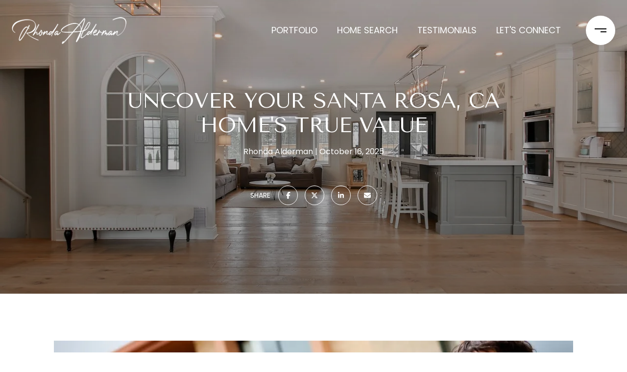

--- FILE ---
content_type: text/html
request_url: https://rhondaalderman.net/modals.html
body_size: 4018
content:
    <style>
        #modal-593876ca-3237-4e49-a323-28fbd77853fd .close{opacity:1!important;}@media only screen and (max-width: 768px){#modal-593876ca-3237-4e49-a323-28fbd77853fd .popup-modal__wrap{padding-top:50px!important;}}#modal-593876ca-3237-4e49-a323-28fbd77853fd .close{display:none;}#modal-593876ca-3237-4e49-a323-28fbd77853fd .modal-content{height:100%;padding:80px 70px;}@media (max-width: 768px){#modal-593876ca-3237-4e49-a323-28fbd77853fd .modal-content{padding:24px;}}#modal-593876ca-3237-4e49-a323-28fbd77853fd .modal-content .popup-modal__close{display:block;}#modal-593876ca-3237-4e49-a323-28fbd77853fd .popup-modal{width:100%;width:-webkit-fit-content;width:-moz-fit-content;width:fit-content;max-width:100%;margin-left:auto;margin-right:auto;position:relative;}#modal-593876ca-3237-4e49-a323-28fbd77853fd .popup-modal__close{position:absolute;right:5px;top:5px;z-index:10;background-color:transparent;border:none;width:40px;height:40px;cursor:pointer;opacity:0.2;display:none;color:inherit;}#modal-593876ca-3237-4e49-a323-28fbd77853fd .popup-modal__close:before,#modal-593876ca-3237-4e49-a323-28fbd77853fd .popup-modal__close:after{display:block;content:'';position:absolute;width:20px;height:2px;background-color:currentColor;left:50%;top:50%;}#modal-593876ca-3237-4e49-a323-28fbd77853fd .popup-modal__close:before{-webkit-transform:translate(-50%, -50%) rotate(45deg);-moz-transform:translate(-50%, -50%) rotate(45deg);-ms-transform:translate(-50%, -50%) rotate(45deg);transform:translate(-50%, -50%) rotate(45deg);}#modal-593876ca-3237-4e49-a323-28fbd77853fd .popup-modal__close:after{-webkit-transform:translate(-50%, -50%) rotate(-45deg);-moz-transform:translate(-50%, -50%) rotate(-45deg);-ms-transform:translate(-50%, -50%) rotate(-45deg);transform:translate(-50%, -50%) rotate(-45deg);}#modal-593876ca-3237-4e49-a323-28fbd77853fd .popup-modal__form{width:100%;margin-bottom:0;max-height:100%;overflow-y:auto;}#modal-593876ca-3237-4e49-a323-28fbd77853fd .popup-modal__form-group{margin-bottom:0;max-width:420px;margin-left:auto;margin-right:auto;}#modal-593876ca-3237-4e49-a323-28fbd77853fd .popup-modal__form-field{margin-bottom:16px;}#modal-593876ca-3237-4e49-a323-28fbd77853fd .popup-modal__form-field:last-of-type{margin-bottom:24px;}#modal-593876ca-3237-4e49-a323-28fbd77853fd .popup-modal__input{width:100%;background-color:#fff;}#modal-593876ca-3237-4e49-a323-28fbd77853fd .popup-modal__wrap{position:relative;text-align:center;width:860px;max-width:100%;padding:80px;margin:0 auto;display:-webkit-box;display:-webkit-flex;display:-ms-flexbox;display:flex;-webkit-flex-direction:column;-ms-flex-direction:column;flex-direction:column;-webkit-align-items:center;-webkit-box-align:center;-ms-flex-align:center;align-items:center;-webkit-box-pack:center;-ms-flex-pack:center;-webkit-justify-content:center;justify-content:center;background-color:#fff;height:100%;}@media (max-width: 768px){#modal-593876ca-3237-4e49-a323-28fbd77853fd .popup-modal__wrap{padding:24px;}}#modal-593876ca-3237-4e49-a323-28fbd77853fd .popup-modal .first-section{width:100%;}#modal-593876ca-3237-4e49-a323-28fbd77853fd .popup-modal .second-section{display:none;width:100%;}#modal-593876ca-3237-4e49-a323-28fbd77853fd .popup-modal .thank-you{display:none;width:100%;}#modal-593876ca-3237-4e49-a323-28fbd77853fd .popup-modal .success .thank-you{display:block;}#modal-593876ca-3237-4e49-a323-28fbd77853fd .popup-modal .success .second-section{display:none!important;}#modal-593876ca-3237-4e49-a323-28fbd77853fd .lp-h-pot{height:0;width:0;}#modal-593876ca-3237-4e49-a323-28fbd77853fd .lp-text--subtitle{margin-left:auto;margin-right:auto;}
    </style>
    <script type="text/javascript">
        window.luxuryPresence._modalIncludes = {"modals":[{"modalId":"593876ca-3237-4e49-a323-28fbd77853fd","websiteId":"49832662-74bb-4a42-9bc1-00035f7d9859","templateId":null,"elementId":"4bc7f679-3847-497c-8461-a573e44c7729","name":"Blog Modal","displayOrder":0,"formValues":{"title":"Are you interested in buying a home?","subheader":"<p>Receive exclusive listings in your inbox.</p>","form-title":"","backgroundType":{"bgType":"SOLID","bgColor":"#ffffff","bgImage":"https://media-production.lp-cdn.com/media/17bcd15d-c645-403e-a27c-27d0fcf1188f","bgVideo":"https://luxuryp.s3.amazonaws.com/video/4ktguf3j1dfhigo4eboe9uaor.mp4","opacity":0,"fontColor":"#000000","overlayColor":"rgba(0, 0, 0, 0)","bgVideoPoster":null},"TCRBusinessName":"","secondaryButton":{"id":"602","path":"/home-search/listings","show":true,"type":"LINK","email":"","phone":"","style":"button-style-1","content":"View All Listings"},"success-message":"Thank you!","firstButtonStyle":"button-style-1","submitButtonStyle":"button-style-1","success-description":"","RedirectAfterFormSubmissionURL":""},"customHtmlMarkdown":null,"customCss":".close {\n    opacity: 1 !important;\n}\n/*mobile view*/\n@media only screen and (max-width: 768px) {\n    .popup-modal__wrap {\n        padding-top: 50px!important;\n    }\n}\n","sourceResource":null,"sourceVariables":{},"pageSpecific":true,"trigger":"TIMER","backgroundColor":"rgba(0,0,0,.92)","colorSettings":null,"timerDelay":5000,"lastUpdatingUserId":"862df6dc-25f7-410c-8e3b-3983657ec2f8","lastUpdateHash":"96e238f2-2193-5f2e-840a-fad890dd31a4","createdAt":"2023-09-21T15:15:32.027Z","updatedAt":"2025-01-03T22:49:52.585Z","mediaMap":{},"created_at":"2023-09-21T15:15:32.027Z","updated_at":"2025-01-03T22:49:52.585Z","deleted_at":null,"pages":[{"modalId":"593876ca-3237-4e49-a323-28fbd77853fd","pageId":"adf165ec-2e24-48de-b247-dc900f1dbe15","createdAt":"2023-09-21T15:19:07.014Z"}]}]};

        const {loadJs, loadCss, jsLibsMap} = window.luxuryPresence.libs;

        const enabledLibsMap = {
            enableParollerJs: 'paroller',
            enableIonRangeSlider: 'ionRangeSlider',
            enableSplide: 'splide',
            enableWowJs: 'wow',
            enableJquery: 'jquery',
            enableSlickJs: 'slick',
        };
        const requiredLibs = [];
                requiredLibs.push(enabledLibsMap['enableWowJs']);
                requiredLibs.push(enabledLibsMap['enableSlickJs']);
                requiredLibs.push(enabledLibsMap['enableParollerJs']);
                requiredLibs.push(enabledLibsMap['enableIonRangeSlider']);
                requiredLibs.push(enabledLibsMap['enableJquery']);
                requiredLibs.push(enabledLibsMap['enableSplide']);

        const loadScriptAsync = (url) => {
            return new Promise((resolve, reject) => {
                loadJs(url, resolve);
            });
        };

        const loadDependencies = async (libs) => {
            for (const lib of libs) {
                const libConfig = jsLibsMap[lib];
                if (libConfig && !libConfig.isLoaded) {

                    if (libConfig.requires) {
                        await loadDependencies(libConfig.requires);
                    }

                    await loadScriptAsync(libConfig.jsSrc);
                    if (libConfig.cssSrc) {
                        loadCss(libConfig.cssSrc);
                    }

                    libConfig.isLoaded = true;
                }
            }
        };


        const initializeModalScripts = () => {
                try {
(function init(sectionDomId) {
  const section = $(`#${sectionDomId}`);
  const nextButton = section.find('.js-next-btn');
  const formGroup = section.find('.js-form-group');
  const firstSection = section.find('.js-first-section');
  const submitButton = section.find('.js-submit-btn');
  nextButton.click(event => {
    firstSection.css({
      "display": "none"
    });
    formGroup.css({
      "display": "block"
    });
  });
  section.find('.popup-modal').on('click', function (e) {
    e.stopPropagation();
    return;
  });
  section.on('click', function () {
    window.lpUI.hideModal(sectionDomId);
  });
  $('#' + sectionDomId).on('lpui-show', function () {
    window.lpUI.requestScrollLock(sectionDomId);
  });
  function setHttp(link) {
    if (link.search(/^http[s]?\:\/\/|\//) == -1) {
      link = 'http://' + link;
    }
    return link;
  }
  $("#" + sectionDomId + " form").on("reset", function () {
    const redirectLink = $('#' + sectionDomId + ' .redirect-link');
    if (redirectLink.length) {
      const rawHref = redirectLink.attr('href');
      redirectLink.attr('href', setHttp(rawHref));
      redirectLink[0].click();
    }
  });
})('modal-593876ca-3237-4e49-a323-28fbd77853fd', 'undefined');
} catch(e) {
console.log(e);
}
        };

        // Dynamically load all required libraries and execute modal scripts
        (async () => {
            try {
                await loadDependencies(requiredLibs);
                initializeModalScripts();
            } catch (error) {
                console.error("Error loading libraries: ", error);
            }
        })();
    </script>
        <div id="modal-593876ca-3237-4e49-a323-28fbd77853fd" class="modal "
            data-el-id="4bc7f679-3847-497c-8461-a573e44c7729"
            style="background-color: rgba(0,0,0,.92);"
            >
            <div class="modal-content">
                
        <div class="popup-modal redesign">
          <button class="popup-modal__close close"></button>
            <div class="solid-subsection popup-modal__wrap" style="color: #000000; background-color: #ffffff;">
                  
                  <form class="popup-modal__form" data-type="contact-form">
                    
                    <div class="first-section js-first-section">
                
                      <div class="lp-title-group">
                        <h2 class="lp-h2">Are you interested in buying a home?</h2>
                        <div class="lp-h4 lp-text--subtitle lp-pre-line"><p>Receive exclusive listings in your inbox.</p></div>
                      </div>
                  
                      <button type="button" class="lp-btn lp-btn--dark lp-btn--outline lp-btn--mob-full-width js-next-btn button-style-1">Next</button>
                    </div>
                    
                    <div class="second-section js-form-group">
                      
                      <div action="" class="popup-modal__form-group" >
                        <div class="popup-modal__form-field">
                          <input class="lp-input lp-input--dark popup-modal__input" type="text" placeholder="Full Name" id="mp-name" name="name" required>
                        </div>
                      
                        <input id="mp-middleName" name="middleName" value="" autocomplete="off" tabindex="-1" class="lp-h-pot">
                    
                        <div class="popup-modal__form-field">
                          <input  class="lp-input lp-input--dark popup-modal__input"  
                            id="mp-email" name="email" type="email" placeholder="Email" 
                            required pattern="[a-zA-Z0-9.!#$%&amp;’*+/=?^_`{|}~-]+@[a-zA-Z0-9-]+(?:\.[a-zA-Z0-9-]+)+">
                            
                        </div>
                      
                        <div class="popup-modal__form-field">
                          <input  class="lp-input lp-input--dark popup-modal__input"  type="tel" 
                            placeholder="Phone" id="mp-phone" name="phone" required>
                            
                          <input type="hidden" name="source" value="CONTACT_INQUIRY"> 
                        </div>
                
                        <div class="lp-disclaimer">  <label style='display: none;' for='-termsAccepted'>Opt In/Disclaimer Consent:</label>
                  <label class='lp-tcr-content'>
                    <span class='lp-tcr-checkbox'>
                      <input
                        type='checkbox'
                        id='-termsAccepted'
                        name='termsAccepted'
                        oninvalid="this.setCustomValidity('Please accept the terms and conditions')"
                        oninput="this.setCustomValidity('')"
                        required
                      /></span>
                    <span class='lp-tcr-message'>
                      
                        I agree to be contacted by
                        Rhonda Alderman
                        via call, email, and text for real estate services. To opt out, you can reply 'stop' at any time or reply 'help' for assistance. 
                        You can also click the unsubscribe link in the emails. Message and data rates may apply. Message frequency may vary.
                        <a href='/terms-and-conditions' target='_blank'>Privacy Policy</a>.
                    </span>
                  </label>
                </div>
                        
                        <button class="lp-btn lp-btn--dark lp-btn--outline lp-btn--mob-full-width js-submit-btn button-style-1" type="submit">Submit</button>
                        
                      </div>
                    </div>
                
                    <div class="thank-you">
                      
                      <div class="lp-title-group">
                        <h2 class="lp-h2">Thank you!</h2>
                        
                      </div>
                      
                
                              <a
                                  href="/home-search/listings"
                                  
                                  class="lp-btn lp-btn--dark lp-btn--outline lp-btn--mob-full-width  button-style-1"
                                  
                                  
                                  
                                  
                                  
                                  >
                                          View All Listings
                                  </a>
                    </div>
                    
                  </form>
                  
                
            </div>
        </div>
            </div>
            <button class="close lp-close" type="button" aria-label="close modal">
                <span class="lp-close-icon" aria-hidden="true"></span>
            </button>
        </div><script>(function(){function c(){var b=a.contentDocument||a.contentWindow.document;if(b){var d=b.createElement('script');d.innerHTML="window.__CF$cv$params={r:'9c198f32dfa12407',t:'MTc2OTAyNzMyMC4wMDAwMDA='};var a=document.createElement('script');a.nonce='';a.src='/cdn-cgi/challenge-platform/scripts/jsd/main.js';document.getElementsByTagName('head')[0].appendChild(a);";b.getElementsByTagName('head')[0].appendChild(d)}}if(document.body){var a=document.createElement('iframe');a.height=1;a.width=1;a.style.position='absolute';a.style.top=0;a.style.left=0;a.style.border='none';a.style.visibility='hidden';document.body.appendChild(a);if('loading'!==document.readyState)c();else if(window.addEventListener)document.addEventListener('DOMContentLoaded',c);else{var e=document.onreadystatechange||function(){};document.onreadystatechange=function(b){e(b);'loading'!==document.readyState&&(document.onreadystatechange=e,c())}}}})();</script>